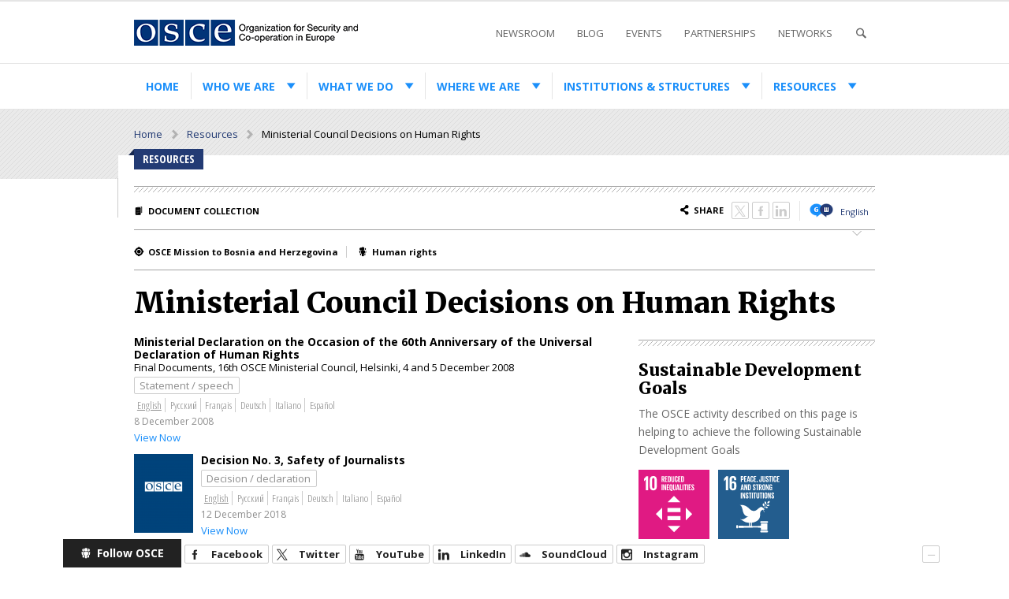

--- FILE ---
content_type: text/css
request_url: https://www.osce.org/sites/default/themes/osce_tao/stylesheets/osce-tao.print.css?h=50ec9a15c843b323c3f4195c249ca25a
body_size: 522
content:
body{font-size:1em !important;line-height:1.5em}.media--screen,.site--socialmedia--wrapper,.pane-node-actions-workflow,.pane-social-sharing,.site--mobile--toggles,.freshwidget-container,#freshwidget-button,.site--ticker--wrapper,.site--notification--wrapper,.site--header--wrapper,.site--navigation--wrapper,.pane-banner,.site--banner--wrapper,.site--footer--wrapper,.osce-carousel,.content--sidebar-top,.osce-box-social_media,.osce-box-social_media_no_lang,.osce-box-social_sharing_and_contextual_1,.osce-box-social_sharing_and_contextual_2,.osce-box-metadata,.osce-box-field_links,.site--breadcrumbs--wrapper,.content--sidebar-bottom{display:none !important}.media--print,.site--mobile{display:block !important}.logo,.logo *{width:267px;height:33px}.content--content{width:100% !important}.site--content--wrapper{margin-top:0;padding-top:0}.site--content--wrapper .site--content{max-width:100% !important;padding-top:0;font-size:larger}#webreepDOTcomSlyle{display:none !important}.pane-photo-caption-full-width .osce-figure{overflow:hidden;*zoom:1}.pane-photo-caption-full-width .osce-figure .osce-figure-content,.pane-photo-caption-full-width .osce-figure .osce-figure-caption{position:static !important;float:left !important;width:75% !important}.pane-photo-caption-full-width .osce-figure .photo-details-link{display:none}


--- FILE ---
content_type: image/svg+xml
request_url: https://www.osce.org/sites/default/themes/osce_tao/images/sdg/ico-16-peace-justice.svg
body_size: 4852
content:
<?xml version="1.0" encoding="UTF-8" standalone="no"?>
<svg
   xmlns:dc="http://purl.org/dc/elements/1.1/"
   xmlns:cc="http://creativecommons.org/ns#"
   xmlns:rdf="http://www.w3.org/1999/02/22-rdf-syntax-ns#"
   xmlns:svg="http://www.w3.org/2000/svg"
   xmlns="http://www.w3.org/2000/svg"
   viewBox="0 0 983.03998 983.03998"
   height="983.03998"
   width="983.03998"
   xml:space="preserve"
   id="svg2"
   version="1.1"><metadata
     id="metadata8"><rdf:RDF><cc:Work
         rdf:about=""><dc:format>image/svg+xml</dc:format><dc:type
           rdf:resource="http://purl.org/dc/dcmitype/StillImage" /></cc:Work></rdf:RDF></metadata><defs
     id="defs6"><clipPath
       id="clipPath22"
       clipPathUnits="userSpaceOnUse"><path
         id="path20"
         d="M 0,737.28 H 737.28 V 0 H 0 Z" /></clipPath></defs><g
     transform="matrix(1.3333333,0,0,-1.3333333,0,983.04)"
     id="g10"><path
       id="path12"
       style="fill:#235d8e;fill-opacity:1;fill-rule:nonzero;stroke:none"
       d="M 0,0 H 737.28 V 737.28 H 0 Z" /><path
       id="path14"
       style="fill:#235d8e;fill-opacity:1;fill-rule:nonzero;stroke:none"
       d="M 729.72,7.56 H 7.56 v 722.16 h 722.16 z" /><g
       id="g16"><g
         clip-path="url(#clipPath22)"
         id="g18"><g
           transform="translate(487.4902,409.36)"
           id="g24"><path
             id="path26"
             style="fill:#ffffff;fill-opacity:1;fill-rule:nonzero;stroke:none"
             d="m 0,0 c 0,0 -7.042,-9.354 -4.995,-18.465 2.062,-9.117 12.452,-14.538 12.452,-14.538 0,0 7.046,9.353 4.991,18.465 C 10.394,-5.417 0,0 0,0" /></g><g
           transform="translate(476.013,355.9444)"
           id="g28"><path
             id="path30"
             style="fill:#ffffff;fill-opacity:1;fill-rule:nonzero;stroke:none"
             d="M 0,0 C 0,0 7.045,9.36 4.991,18.474 2.93,27.593 -7.458,33.001 -7.458,33.001 c 0,0 -7.049,-9.344 -5.002,-18.463 C -10.394,5.428 0,0 0,0" /></g><g
           transform="translate(504.96,365.9624)"
           id="g32"><path
             id="path34"
             style="fill:#ffffff;fill-opacity:1;fill-rule:nonzero;stroke:none"
             d="m 0,0 c 0,0 7.439,-7.502 15.909,-6.747 8.469,0.75 14.746,9.467 14.746,9.467 0,0 -7.427,7.502 -15.904,6.751 C 6.281,8.717 0,0 0,0" /></g><g
           transform="translate(517.1453,406.0302)"
           id="g36"><path
             id="path38"
             style="fill:#ffffff;fill-opacity:1;fill-rule:nonzero;stroke:none"
             d="m 0,0 c -6.89,-6.994 -5.919,-19.367 -5.919,-19.367 0,0 12.148,-1.052 19.054,5.932 6.889,6.987 5.918,19.361 5.918,19.361 C 19.053,5.926 6.897,6.979 0,0" /></g><g
           transform="translate(501.9412,338.1562)"
           id="g40"><path
             id="path42"
             style="fill:#ffffff;fill-opacity:1;fill-rule:nonzero;stroke:none"
             d="m 0,0 c 8.439,-1 16.376,6.248 16.376,6.248 0,0 -5.748,8.863 -14.181,9.861 C -6.252,17.1 -14.188,9.852 -14.188,9.852 -14.188,9.852 -8.44,0.995 0,0" /></g><g
           transform="translate(509.4798,202.4742)"
           id="g44"><path
             id="path46"
             style="fill:#ffffff;fill-opacity:1;fill-rule:nonzero;stroke:none"
             d="m 0,0 h -63.085 c -4.935,0 -8.937,-3.983 -8.937,-8.919 0,-4.929 4.002,-8.929 8.937,-8.929 H 0 c 4.929,0 8.922,4 8.922,8.929 C 8.922,-3.983 4.929,0 0,0" /></g><g
           transform="translate(509.4798,104.1007)"
           id="g48"><path
             id="path50"
             style="fill:#ffffff;fill-opacity:1;fill-rule:nonzero;stroke:none"
             d="m 0,0 h -63.085 c -4.935,0 -8.937,-3.986 -8.937,-8.922 0,-4.925 4.002,-8.926 8.937,-8.926 H 0 c 4.929,0 8.922,4.001 8.922,8.926 C 8.922,-3.986 4.929,0 0,0" /></g><g
           transform="translate(225.7644,224.1397)"
           id="g52"><path
             id="path54"
             style="fill:#ffffff;fill-opacity:1;fill-rule:nonzero;stroke:none"
             d="M 0,0 C -1.484,0.459 -2.952,0.862 -4.38,1.129 -4.38,1.129 -2.763,0.626 0,0" /></g><g
           transform="translate(328.0082,185.5272)"
           id="g56"><path
             id="path58"
             style="fill:#ffffff;fill-opacity:1;fill-rule:nonzero;stroke:none"
             d="M 0,0 C 4.157,-0.071 8.329,0.053 12.508,0.337 V -32.622 L 0,-32.336 Z m 179.146,-7.133 h -58.457 c -2.803,0 -5.08,-2.281 -5.08,-5.079 v -17.703 l -38.162,-4.194 -55.749,1.276 V 1.22 c 7.405,0.947 14.821,2.423 22.182,4.5 53.666,15.142 65.37,48.569 64.201,79.267 -1.167,31.265 8.837,43.406 23.215,48.806 4.115,1.546 8.187,2.523 11.914,3.157 0.16,-7.68 1.717,-16.606 5.151,-27.245 1.275,0.071 2.543,0.179 3.804,0.316 -3.626,10.881 -5.173,19.831 -5.258,27.465 7.427,0.877 12.727,0.382 12.727,0.382 0,0 -5.021,2.696 -12.111,8.625 2.41,14.806 11.228,23.896 20.317,33.191 4.995,5.119 10.157,10.402 14.221,16.698 l -3.167,2.043 c -3.845,-5.983 -8.896,-11.124 -13.757,-16.104 -8.863,-9.067 -17.807,-18.332 -20.837,-33.03 -2.881,2.6 -5.996,5.674 -9.185,9.252 -13.235,14.837 -30.271,3.938 -54.564,-18.682 -24.308,-22.607 -54.867,-23.382 -84.719,7.159 -39.382,40.318 -73.735,40.088 -97.293,37.8 16.115,-6.864 21.752,-21.923 29.91,-60.2 8.548,-40.162 30.108,-58.333 59.599,-60.841 -13.671,-2.214 -17.217,-4.111 -39.192,-19.291 -17.166,-11.842 -41.31,-8.099 -51.1,-5.876 17.97,-5.601 39.256,-24.452 58.301,-31.012 11.088,-3.816 22.78,-6.176 34.754,-7.126 v -32.599 l -105.751,2.281 v -22.743 l 192.387,4.268 38.162,-4.201 v -17.689 c 0,-2.8 2.277,-5.088 5.08,-5.088 h 58.457 c 2.808,0 5.089,2.288 5.089,5.088 v 57.997 c 0,2.798 -2.281,5.079 -5.089,5.079" /></g><g
           transform="translate(207.6098,136.6998)"
           id="g60"><path
             id="path62"
             style="fill:#ffffff;fill-opacity:1;fill-rule:nonzero;stroke:none"
             d="m 0,0 c 0,-4.794 -3.345,-8.684 -7.469,-8.684 h -4.494 c -4.116,0 -7.472,3.89 -7.472,8.684 v 15.72 c 0,4.802 3.356,8.685 7.472,8.685 h 4.494 C -3.345,24.405 0,20.522 0,15.72 Z" /></g><g
           transform="translate(61.7182,643.9995)"
           id="g64"><path
             id="path66"
             style="fill:#ffffff;fill-opacity:1;fill-rule:nonzero;stroke:none"
             d="m 0,0 v -25.671 h 0.22 l 17.258,17.905 h 0.221 V -119.737 H 42.292 V 26.543 H 22.665 Z" /></g><g
           transform="translate(165.7162,557.2687)"
           id="g68"><path
             id="path70"
             style="fill:#ffffff;fill-opacity:1;fill-rule:nonzero;stroke:none"
             d="m 0,0 c 0,-9.276 -3.452,-14.67 -11.861,-14.67 -8.197,0 -11.429,5.605 -11.429,14.67 v 26.75 c 0.423,8.198 3.875,13.38 11.649,13.38 C -3.24,40.13 0,34.948 0,25.456 Z M 24.382,2.153 V 23.73 c 0,23.946 -9.493,36.035 -27.182,36.035 -10.364,0 -16.615,-4.746 -20.278,-11.869 h -0.212 v 31.5 c 0,8.85 2.792,15.105 11.649,15.105 8.841,0 11.43,-5.177 11.43,-14.233 v -9.725 h 22.435 v 7.775 c 0,21.576 -7.114,36.673 -34.304,36.673 -25.888,0 -35.6,-16.611 -35.6,-39.482 V 4.314 c 0,-22.65 9.932,-39.05 35.819,-39.05 26.099,0 36.243,14.238 36.243,36.889" /></g><g
           transform="translate(245.4507,662.7941)"
           id="g72"><path
             id="path74"
             style="fill:#ffffff;fill-opacity:1;fill-rule:nonzero;stroke:none"
             d="m 0,0 v -24.078 h 3.793 c 3.511,0 5.051,1.712 5.051,5.05 V -4.961 C 8.844,-1.622 7.304,0 3.793,0 Z M -10.28,8.39 H 4.961 c 10.376,0 14.162,-5.141 14.162,-13.709 v -12.898 c 0,-8.568 -3.786,-13.797 -14.162,-13.797 H 0 v -20.745 h -10.28 z" /></g><g
           transform="translate(269.8859,671.184)"
           id="g76"><path
             id="path78"
             style="fill:#ffffff;fill-opacity:1;fill-rule:nonzero;stroke:none"
             d="M 0,0 H 24.531 V -8.39 H 10.28 v -17.495 h 10.197 v -8.301 H 10.28 v -18.573 h 14.251 v -8.39 H 0 Z" /></g><g
           transform="translate(311.1898,629.4259)"
           id="g80"><path
             id="path82"
             style="fill:#ffffff;fill-opacity:1;fill-rule:nonzero;stroke:none"
             d="M 0,0 H 8.205 L 4.151,24.531 H 4.055 Z M -12.898,-19.391 -1.353,41.758 H 10.369 L 22.002,-19.391 H 11.455 L 9.558,-8.204 H -1.353 L -3.16,-19.391 Z" /></g><g
           transform="translate(336.0657,625.8189)"
           id="g84"><path
             id="path86"
             style="fill:#ffffff;fill-opacity:1;fill-rule:nonzero;stroke:none"
             d="m 0,0 v 29.581 c 0,9.559 4.508,16.505 15.33,16.505 11.366,0 14.526,-6.314 14.526,-15.336 V 23.535 H 20.47 v 8.032 c 0,3.786 -1.257,5.951 -4.955,5.951 -3.703,0 -5.235,-2.618 -5.235,-6.315 V -1.622 c 0,-3.704 1.532,-6.315 5.235,-6.315 3.698,0 4.955,2.343 4.955,5.951 V 9.29 h 9.386 V -1.265 c 0,-8.747 -3.614,-15.24 -14.526,-15.24 C 4.508,-16.505 0,-9.469 0,0" /></g><g
           transform="translate(371.5022,671.184)"
           id="g88"><path
             id="path90"
             style="fill:#ffffff;fill-opacity:1;fill-rule:nonzero;stroke:none"
             d="M 0,0 H 24.531 V -8.39 H 10.28 v -17.495 h 10.19 v -8.301 H 10.28 v -18.573 h 14.251 v -8.39 H 0 Z" /></g><g
           transform="translate(412.0845,619.0507)"
           id="g92"><path
             id="path94"
             style="fill:#ffffff;fill-opacity:1;fill-rule:nonzero;stroke:none"
             d="m 0,0 -5.235,-13.798 h -5.773 L -9.743,0.817 H 0 Z" /></g><g
           transform="translate(454.7364,671.184)"
           id="g96"><path
             id="path98"
             style="fill:#ffffff;fill-opacity:1;fill-rule:nonzero;stroke:none"
             d="m 0,0 v -47.262 c 0,-8.836 -3.876,-14.608 -14.162,-14.608 -10.637,0 -13.523,5.861 -13.523,13.619 v 12.176 h 9.737 V -48.43 c 0,-3.071 1.085,-4.872 3.786,-4.872 2.797,0 3.882,1.801 3.882,4.961 l 0,48.341 z" /></g><g
           transform="translate(490.3512,671.184)"
           id="g100"><path
             id="path102"
             style="fill:#ffffff;fill-opacity:1;fill-rule:nonzero;stroke:none"
             d="m 0,0 v -46.266 c 0,-9.468 -4.054,-15.604 -14.519,-15.604 -10.822,0 -15.33,6.136 -15.33,15.604 V 0 h 10.28 v -47.262 c 0,-3.607 1.443,-6.04 5.05,-6.04 3.608,0 5.05,2.433 5.05,6.04 l 0,47.262 z" /></g><g
           transform="translate(495.6575,623.2008)"
           id="g104"><path
             id="path106"
             style="fill:#ffffff;fill-opacity:1;fill-rule:nonzero;stroke:none"
             d="m 0,0 v 8.211 h 9.564 v -8.39 c 0,-3.429 1.533,-5.414 5.051,-5.414 3.243,0 4.686,2.171 4.686,5.414 v 2.344 c 0,3.517 -1.443,5.682 -4.597,8.658 l -6.046,6.046 c -5.862,5.772 -8.563,9.284 -8.563,16.32 v 2.075 c 0,7.579 4.419,13.44 14.43,13.44 10.28,0 14.335,-5.05 14.335,-13.894 v -4.954 h -9.38 v 5.319 c 0,3.518 -1.622,5.229 -4.865,5.229 -2.886,0 -4.872,-1.622 -4.872,-5.051 v -1.258 c 0,-3.428 1.896,-5.414 4.872,-8.3 l 6.583,-6.494 c 5.586,-5.682 8.294,-9.11 8.294,-15.872 V 0.453 c 0,-8.39 -4.508,-14.34 -14.967,-14.34 C 4.061,-13.887 0,-8.026 0,0" /></g><g
           transform="translate(528.0229,671.184)"
           id="g108"><path
             id="path110"
             style="fill:#ffffff;fill-opacity:1;fill-rule:nonzero;stroke:none"
             d="M 0,0 H 27.327 V -8.39 H 18.854 V -61.149 H 8.479 V -8.39 H 0 Z" /></g><path
           id="path112"
           style="fill:#ffffff;fill-opacity:1;fill-rule:nonzero;stroke:none"
           d="m 560.126,671.184 h 10.28 v -61.149 h -10.28 z" /><g
           transform="translate(576.3562,625.8189)"
           id="g114"><path
             id="path116"
             style="fill:#ffffff;fill-opacity:1;fill-rule:nonzero;stroke:none"
             d="m 0,0 v 29.581 c 0,9.559 4.508,16.505 15.331,16.505 11.365,0 14.525,-6.314 14.525,-15.336 V 23.535 H 20.47 v 8.032 c 0,3.786 -1.258,5.951 -4.954,5.951 -3.703,0 -5.236,-2.618 -5.236,-6.315 V -1.622 c 0,-3.704 1.533,-6.315 5.236,-6.315 3.696,0 4.954,2.343 4.954,5.951 V 9.29 h 9.386 V -1.265 c 0,-8.747 -3.614,-15.24 -14.525,-15.24 C 4.508,-16.505 0,-9.469 0,0" /></g><g
           transform="translate(611.7932,671.184)"
           id="g118"><path
             id="path120"
             style="fill:#ffffff;fill-opacity:1;fill-rule:nonzero;stroke:none"
             d="M 0,0 H 24.53 V -8.39 H 10.279 V -25.885 H 20.47 v -8.301 H 10.279 V -52.759 H 24.53 v -8.39 H 0 Z" /></g><g
           transform="translate(246.447,543.7662)"
           id="g122"><path
             id="path124"
             style="fill:#ffffff;fill-opacity:1;fill-rule:nonzero;stroke:none"
             d="M 0,0 H 8.204 L 4.15,24.53 H 4.055 Z M -12.898,-19.391 -1.354,41.757 H 10.369 L 22.002,-19.391 H 11.455 L 9.558,-8.205 H -1.354 L -3.16,-19.391 Z" /></g><g
           transform="translate(281.3409,562.7929)"
           id="g126"><path
             id="path128"
             style="fill:#ffffff;fill-opacity:1;fill-rule:nonzero;stroke:none"
             d="M 0,0 V -38.418 H -8.658 V 22.73 H 1.443 l 11.09,-35.084 V 22.73 h 8.569 v -61.148 h -9.016 z" /></g><g
           transform="translate(322.9064,532.7649)"
           id="g130"><path
             id="path132"
             style="fill:#ffffff;fill-opacity:1;fill-rule:nonzero;stroke:none"
             d="m 0,0 c 4.239,0 5.868,2.522 5.868,6.219 v 32.02 c 0,3.608 -1.629,6.13 -5.868,6.13 H -4.329 V 0 Z M 16.147,36.343 V 8.026 C 16.147,-1.354 12.266,-8.39 1.264,-8.39 H -14.609 V 52.758 H 1.264 c 11.002,0 14.883,-6.946 14.883,-16.415" /></g><g
           transform="translate(359.8222,537.5403)"
           id="g134"><path
             id="path136"
             style="fill:#ffffff;fill-opacity:1;fill-rule:nonzero;stroke:none"
             d="m 0,0 v 8.211 h 9.565 v -8.39 c 0,-3.428 1.532,-5.414 5.05,-5.414 3.244,0 4.687,2.171 4.687,5.414 v 2.344 c 0,3.518 -1.443,5.682 -4.598,8.658 l -6.046,6.046 c -5.861,5.772 -8.562,9.284 -8.562,16.32 v 2.076 c 0,7.579 4.418,13.44 14.43,13.44 10.28,0 14.334,-5.051 14.334,-13.894 v -4.955 h -9.379 v 5.319 c 0,3.518 -1.622,5.229 -4.866,5.229 -2.885,0 -4.872,-1.622 -4.872,-5.05 v -1.258 c 0,-3.429 1.897,-5.414 4.872,-8.301 l 6.583,-6.493 C 26.785,13.619 29.492,10.19 29.492,3.429 V 0.454 c 0,-8.39 -4.508,-14.341 -14.966,-14.341 C 4.061,-13.887 0,-8.026 0,0" /></g><g
           transform="translate(392.1875,585.5234)"
           id="g138"><path
             id="path140"
             style="fill:#ffffff;fill-opacity:1;fill-rule:nonzero;stroke:none"
             d="M 0,0 H 27.327 V -8.39 H 18.855 V -61.148 H 8.479 V -8.39 H 0 Z" /></g><g
           transform="translate(434.5704,577.1336)"
           id="g142"><path
             id="path144"
             style="fill:#ffffff;fill-opacity:1;fill-rule:nonzero;stroke:none"
             d="m 0,0 v -19.028 h 3.429 c 3.518,0 5.05,1.801 5.05,5.051 v 9.016 C 8.479,-1.621 6.947,0 3.429,0 Z M 0,-24.71 V -52.759 H -10.279 V 8.39 H 4.693 c 10.369,0 14.156,-5.14 14.156,-13.709 v -7.847 c 0,-6.582 -2.344,-10.465 -8.205,-11.818 l 9.833,-27.775 H 9.654 Z" /></g><g
           transform="translate(479.8404,538.5367)"
           id="g146"><path
             id="path148"
             style="fill:#ffffff;fill-opacity:1;fill-rule:nonzero;stroke:none"
             d="m 0,0 v 32.825 c 0,3.697 -1.622,6.315 -5.319,6.315 -3.608,0 -5.236,-2.618 -5.236,-6.315 V 0 c 0,-3.703 1.628,-6.315 5.236,-6.315 C -1.622,-6.315 0,-3.703 0,0 m -20.835,1.622 v 29.581 c 0,9.559 4.694,16.505 15.516,16.505 10.912,0 15.598,-6.946 15.598,-16.505 V 1.622 c 0,-9.469 -4.686,-16.505 -15.598,-16.505 -10.822,0 -15.516,7.036 -15.516,16.505" /></g><g
           transform="translate(504.6323,562.7929)"
           id="g150"><path
             id="path152"
             style="fill:#ffffff;fill-opacity:1;fill-rule:nonzero;stroke:none"
             d="M 0,0 V -38.418 H -8.658 V 22.73 H 1.443 l 11.09,-35.084 V 22.73 h 8.57 v -61.148 h -9.016 z" /></g><g
           transform="translate(547.0991,557.021)"
           id="g154"><path
             id="path156"
             style="fill:#ffffff;fill-opacity:1;fill-rule:nonzero;stroke:none"
             d="M 0,0 H 14.608 V -32.646 H 7.215 v 6.672 c -1.354,-4.597 -4.24,-7.394 -9.833,-7.394 -8.837,0 -12.898,7.037 -12.898,16.505 v 29.582 c 0,9.558 4.597,16.505 15.426,16.505 11.359,0 14.698,-6.315 14.698,-15.336 V 8.479 H 5.229 v 6.226 c 0,3.786 -1.443,5.95 -5.14,5.95 -3.697,0 -5.325,-2.618 -5.325,-6.314 v -32.825 c 0,-3.703 1.533,-6.315 5.05,-6.315 3.34,0 5.051,1.896 5.051,5.861 v 10.823 l -4.865,0 z" /></g><path
           id="path158"
           style="fill:#ffffff;fill-opacity:1;fill-rule:nonzero;stroke:none"
           d="m 235.171,499.869 h 10.28 v -61.148 h -10.28 z" /><g
           transform="translate(260.0595,477.1393)"
           id="g160"><path
             id="path162"
             style="fill:#ffffff;fill-opacity:1;fill-rule:nonzero;stroke:none"
             d="M 0,0 V -38.418 H -8.658 V 22.73 H 1.443 L 12.54,-12.355 V 22.73 h 8.562 v -61.148 h -9.016 z" /></g><g
           transform="translate(286.4739,451.8863)"
           id="g164"><path
             id="path166"
             style="fill:#ffffff;fill-opacity:1;fill-rule:nonzero;stroke:none"
             d="m 0,0 v 8.211 h 9.565 v -8.39 c 0,-3.428 1.532,-5.407 5.05,-5.407 3.244,0 4.687,2.158 4.687,5.407 v 2.344 c 0,3.518 -1.443,5.682 -4.598,8.658 l -6.046,6.046 c -5.861,5.772 -8.562,9.29 -8.562,16.32 v 2.075 c 0,7.58 4.418,13.441 14.43,13.441 10.28,0 14.334,-5.051 14.334,-13.888 v -4.96 h -9.38 v 5.318 c 0,3.518 -1.621,5.229 -4.865,5.229 -2.886,0 -4.871,-1.622 -4.871,-5.05 V 34.09 c 0,-3.423 1.896,-5.408 4.871,-8.294 l 6.583,-6.494 C 26.785,13.62 29.492,10.191 29.492,3.429 V 0.454 c 0,-8.39 -4.508,-14.341 -14.966,-14.341 C 4.061,-13.887 0,-8.026 0,0" /></g><g
           transform="translate(318.8393,499.8694)"
           id="g168"><path
             id="path170"
             style="fill:#ffffff;fill-opacity:1;fill-rule:nonzero;stroke:none"
             d="M 0,0 H 27.321 V -8.39 H 18.848 V -61.148 H 8.472 V -8.39 H 0 Z" /></g><path
           id="path172"
           style="fill:#ffffff;fill-opacity:1;fill-rule:nonzero;stroke:none"
           d="m 350.936,499.869 h 10.28 v -61.148 h -10.28 z" /><g
           transform="translate(365.9981,499.8694)"
           id="g174"><path
             id="path176"
             style="fill:#ffffff;fill-opacity:1;fill-rule:nonzero;stroke:none"
             d="M 0,0 H 27.321 V -8.39 H 18.848 V -61.148 H 8.473 V -8.39 H 0 Z" /></g><g
           transform="translate(427.9447,499.8694)"
           id="g178"><path
             id="path180"
             style="fill:#ffffff;fill-opacity:1;fill-rule:nonzero;stroke:none"
             d="m 0,0 v -46.265 c 0,-9.476 -4.054,-15.605 -14.519,-15.605 -10.823,0 -15.33,6.129 -15.33,15.605 V 0 h 10.28 v -47.261 c 0,-3.608 1.443,-6.04 5.05,-6.04 3.608,0 5.051,2.432 5.051,6.04 l 0,47.261 z" /></g><g
           transform="translate(432.6315,499.8694)"
           id="g182"><path
             id="path184"
             style="fill:#ffffff;fill-opacity:1;fill-rule:nonzero;stroke:none"
             d="M 0,0 H 27.321 V -8.39 H 18.848 V -61.148 H 8.473 V -8.39 H 0 Z" /></g><path
           id="path186"
           style="fill:#ffffff;fill-opacity:1;fill-rule:nonzero;stroke:none"
           d="m 464.729,499.869 h 10.28 v -61.148 h -10.28 z" /><g
           transform="translate(501.787,452.8827)"
           id="g188"><path
             id="path190"
             style="fill:#ffffff;fill-opacity:1;fill-rule:nonzero;stroke:none"
             d="m 0,0 v 32.825 c 0,3.697 -1.622,6.315 -5.319,6.315 -3.607,0 -5.236,-2.618 -5.236,-6.315 V 0 c 0,-3.697 1.629,-6.315 5.236,-6.315 C -1.622,-6.315 0,-3.697 0,0 m -20.835,1.622 v 29.581 c 0,9.559 4.694,16.505 15.516,16.505 10.912,0 15.598,-6.946 15.598,-16.505 V 1.622 c 0,-9.469 -4.686,-16.505 -15.598,-16.505 -10.822,0 -15.516,7.036 -15.516,16.505" /></g><g
           transform="translate(526.5798,477.1393)"
           id="g192"><path
             id="path194"
             style="fill:#ffffff;fill-opacity:1;fill-rule:nonzero;stroke:none"
             d="M 0,0 V -38.418 H -8.658 V 22.73 H 1.443 L 12.54,-12.355 V 22.73 h 8.562 v -61.148 h -9.016 z" /></g><g
           transform="translate(552.9938,451.8863)"
           id="g196"><path
             id="path198"
             style="fill:#ffffff;fill-opacity:1;fill-rule:nonzero;stroke:none"
             d="m 0,0 v 8.211 h 9.565 v -8.39 c 0,-3.428 1.532,-5.407 5.05,-5.407 3.244,0 4.686,2.158 4.686,5.407 v 2.344 c 0,3.518 -1.442,5.682 -4.597,8.658 l -6.046,6.046 c -5.861,5.772 -8.562,9.29 -8.562,16.32 v 2.075 c 0,7.58 4.418,13.441 14.43,13.441 10.28,0 14.335,-5.051 14.335,-13.888 v -4.96 h -9.38 v 5.318 c 0,3.518 -1.622,5.229 -4.866,5.229 -2.886,0 -4.872,-1.622 -4.872,-5.05 V 34.09 c 0,-3.423 1.897,-5.408 4.872,-8.294 l 6.583,-6.494 C 26.785,13.62 29.492,10.191 29.492,3.429 V 0.454 c 0,-8.39 -4.508,-14.341 -14.966,-14.341 C 4.061,-13.887 0,-8.026 0,0" /></g></g></g></g></svg>

--- FILE ---
content_type: image/svg+xml
request_url: https://www.osce.org/sites/default/themes/osce_tao/images/sdg/ico-10-inequality.svg
body_size: 2920
content:
<?xml version="1.0" encoding="UTF-8" standalone="no"?>
<svg
   xmlns:dc="http://purl.org/dc/elements/1.1/"
   xmlns:cc="http://creativecommons.org/ns#"
   xmlns:rdf="http://www.w3.org/1999/02/22-rdf-syntax-ns#"
   xmlns:svg="http://www.w3.org/2000/svg"
   xmlns="http://www.w3.org/2000/svg"
   viewBox="0 0 983.03998 983.03998"
   height="983.03998"
   width="983.03998"
   xml:space="preserve"
   id="svg2"
   version="1.1"><metadata
     id="metadata8"><rdf:RDF><cc:Work
         rdf:about=""><dc:format>image/svg+xml</dc:format><dc:type
           rdf:resource="http://purl.org/dc/dcmitype/StillImage" /></cc:Work></rdf:RDF></metadata><defs
     id="defs6"><clipPath
       id="clipPath26"
       clipPathUnits="userSpaceOnUse"><path
         id="path24"
         d="M 0,737.28 H 737.28 V 0 H 0 Z" /></clipPath></defs><g
     transform="matrix(1.3333333,0,0,-1.3333333,0,983.04)"
     id="g10"><path
       id="path12"
       style="fill:#e01a83;fill-opacity:1;fill-rule:nonzero;stroke:none"
       d="M 0,0 H 737.28 V 737.28 H 0 Z" /><path
       id="path14"
       style="fill:#e01a83;fill-opacity:1;fill-rule:nonzero;stroke:none"
       d="M 729.72,7.56 H 7.56 v 722.16 h 722.16 z" /><g
       transform="translate(75.8947,636.3297)"
       id="g16"><path
         id="path18"
         style="fill:#ffffff;fill-opacity:1;fill-rule:nonzero;stroke:none"
         d="M 0,0 V -112.085 H 24.62 V 34.34 H 4.962 L -17.707,7.775 V -17.932 H -17.5 L -0.225,0 Z" /></g><g
       id="g20"><g
         clip-path="url(#clipPath26)"
         id="g22"><g
           transform="translate(142.1936,558.1451)"
           id="g28"><path
             id="path30"
             style="fill:#ffffff;fill-opacity:1;fill-rule:nonzero;stroke:none"
             d="m 0,0 v 78.618 c 0,8.854 3.235,15.119 11.662,15.119 8.638,0 11.874,-6.265 11.874,-15.119 V 0 C 23.536,-8.859 20.3,-15.108 11.662,-15.108 3.235,-15.108 0,-8.859 0,0 m 48.159,3.887 v 70.846 c 0,22.893 -11.442,39.517 -36.497,39.517 -24.83,0 -36.29,-16.624 -36.29,-39.517 V 3.887 c 0,-22.669 11.46,-39.517 36.29,-39.517 25.055,0 36.497,16.848 36.497,39.517" /></g><g
           transform="translate(250.4377,662.0582)"
           id="g32"><path
             id="path34"
             style="fill:#ffffff;fill-opacity:1;fill-rule:nonzero;stroke:none"
             d="m 0,0 v -19.027 h 3.429 c 3.517,0 5.05,1.8 5.05,5.05 v 9.016 C 8.479,-1.622 6.946,0 3.429,0 Z M 0,-24.71 V -52.756 H -10.28 V 8.39 H 4.693 c 10.369,0 14.161,-5.143 14.161,-13.709 v -7.847 c 0,-6.583 -2.349,-10.462 -8.21,-11.815 l 9.832,-27.775 H 9.654 Z" /></g><g
           transform="translate(274.8723,670.4478)"
           id="g36"><path
             id="path38"
             style="fill:#ffffff;fill-opacity:1;fill-rule:nonzero;stroke:none"
             d="M 0,0 H 24.531 V -8.39 H 10.28 v -17.495 h 10.191 v -8.297 H 10.28 v -18.58 h 14.251 v -8.384 H 0 Z" /></g><g
           transform="translate(319.5099,617.6861)"
           id="g40"><path
             id="path42"
             style="fill:#ffffff;fill-opacity:1;fill-rule:nonzero;stroke:none"
             d="m 0,0 c 4.239,0 5.867,2.528 5.867,6.225 v 32.014 c 0,3.608 -1.628,6.133 -5.867,6.133 H -4.329 V 0 Z M 16.147,36.346 V 8.032 c 0,-9.38 -3.882,-16.416 -14.883,-16.416 H -14.609 V 52.762 H 1.264 c 11.001,0 14.883,-6.947 14.883,-16.416" /></g><g
           transform="translate(371.3488,670.4478)"
           id="g44"><path
             id="path46"
             style="fill:#ffffff;fill-opacity:1;fill-rule:nonzero;stroke:none"
             d="m 0,0 v -46.269 c 0,-9.468 -4.054,-15.598 -14.519,-15.598 -10.823,0 -15.331,6.13 -15.331,15.598 V 0 h 10.28 v -47.258 c 0,-3.608 1.443,-6.04 5.051,-6.04 3.607,0 5.05,2.432 5.05,6.04 l 0,47.258 z" /></g><g
           transform="translate(377.2043,625.086)"
           id="g48"><path
             id="path50"
             style="fill:#ffffff;fill-opacity:1;fill-rule:nonzero;stroke:none"
             d="m 0,0 v 29.578 c 0,9.558 4.507,16.505 15.33,16.505 11.365,0 14.52,-6.314 14.52,-15.333 v -7.215 h -9.374 v 8.026 c 0,3.789 -1.264,5.954 -4.961,5.954 -3.697,0 -5.236,-2.618 -5.236,-6.315 V -1.628 c 0,-3.697 1.539,-6.309 5.236,-6.309 3.697,0 4.961,2.343 4.961,5.951 V 9.29 H 29.85 V -1.265 c 0,-8.747 -3.602,-15.24 -14.52,-15.24 C 4.507,-16.505 0,-9.469 0,0" /></g><g
           transform="translate(412.6398,670.4478)"
           id="g52"><path
             id="path54"
             style="fill:#ffffff;fill-opacity:1;fill-rule:nonzero;stroke:none"
             d="M 0,0 H 24.531 V -8.39 H 10.28 v -17.495 h 10.197 v -8.297 H 10.28 v -18.58 h 14.251 v -8.384 H 0 Z" /></g><g
           transform="translate(457.2766,617.6861)"
           id="g56"><path
             id="path58"
             style="fill:#ffffff;fill-opacity:1;fill-rule:nonzero;stroke:none"
             d="M 0,0 C 4.24,0 5.862,2.528 5.862,6.225 V 38.239 C 5.862,41.847 4.24,44.372 0,44.372 H -4.328 V 0 Z M 16.148,36.346 V 8.032 c 0,-9.38 -3.882,-16.416 -14.883,-16.416 H -14.607 V 52.762 H 1.265 c 11.001,0 14.883,-6.947 14.883,-16.416" /></g><path
           id="path60"
           style="fill:#ffffff;fill-opacity:1;fill-rule:nonzero;stroke:none"
           d="m 240.157,584.797 h 10.28 v -61.148 h -10.28 z" /><g
           transform="translate(265.0461,562.0665)"
           id="g62"><path
             id="path64"
             style="fill:#ffffff;fill-opacity:1;fill-rule:nonzero;stroke:none"
             d="M 0,0 V -38.418 H -8.657 V 22.73 h 10.1 L 12.534,-12.354 V 22.73 h 8.568 v -61.148 h -9.015 z" /></g><g
           transform="translate(292.0031,584.7969)"
           id="g66"><path
             id="path68"
             style="fill:#ffffff;fill-opacity:1;fill-rule:nonzero;stroke:none"
             d="M 0,0 H 24.531 V -8.39 H 10.279 v -17.495 h 10.198 v -8.3 H 10.279 v -18.58 h 14.252 v -8.383 l -24.531,0 z" /></g><g
           transform="translate(341.9592,537.2676)"
           id="g70"><path
             id="path72"
             style="fill:#ffffff;fill-opacity:1;fill-rule:nonzero;stroke:none"
             d="m 0,0 v 33.368 c 0,3.696 -1.622,6.314 -5.318,6.314 -3.609,0 -5.237,-2.618 -5.237,-6.314 V 0 c 0,-3.607 1.628,-6.315 5.237,-6.315 C -1.622,-6.315 0,-3.607 0,0 m -9.111,-17.769 v 4.15 c -8.205,1.443 -11.723,7.483 -11.723,15.784 v 29.581 c 0,9.558 4.692,16.505 15.516,16.505 10.911,0 15.597,-6.947 15.597,-16.505 V 2.165 c 0,-6.679 -2.342,-11.909 -7.572,-14.431 l 7.572,-1.442 v -7.669 z" /></g><g
           transform="translate(387.9494,584.7969)"
           id="g74"><path
             id="path76"
             style="fill:#ffffff;fill-opacity:1;fill-rule:nonzero;stroke:none"
             d="m 0,0 v -46.272 c 0,-9.469 -4.061,-15.598 -14.524,-15.598 -10.824,0 -15.331,6.129 -15.331,15.598 V 0 h 10.279 v -47.261 c 0,-3.608 1.443,-6.04 5.052,-6.04 3.606,0 5.048,2.432 5.048,6.04 l 0,47.261 z" /></g><g
           transform="translate(403.7199,543.0401)"
           id="g78"><path
             id="path80"
             style="fill:#ffffff;fill-opacity:1;fill-rule:nonzero;stroke:none"
             d="M 0,0 H 8.205 L 4.151,24.53 H 4.056 Z M -12.896,-19.392 -1.354,41.757 H 10.37 L 22.004,-19.392 H 11.455 L 9.56,-8.211 H -1.354 L -3.16,-19.392 Z" /></g><g
           transform="translate(429.9562,584.7969)"
           id="g82"><path
             id="path84"
             style="fill:#ffffff;fill-opacity:1;fill-rule:nonzero;stroke:none"
             d="m 0,0 h 10.279 v -52.765 h 12.266 v -8.383 l -22.545,0 z" /></g><path
           id="path86"
           style="fill:#ffffff;fill-opacity:1;fill-rule:nonzero;stroke:none"
           d="m 457.188,584.797 h 10.28 v -61.148 h -10.28 z" /><g
           transform="translate(472.2433,584.7969)"
           id="g88"><path
             id="path90"
             style="fill:#ffffff;fill-opacity:1;fill-rule:nonzero;stroke:none"
             d="M 0,0 H 27.328 V -8.39 H 18.855 V -61.148 H 8.479 V -8.39 H 0 Z" /></g><path
           id="path92"
           style="fill:#ffffff;fill-opacity:1;fill-rule:nonzero;stroke:none"
           d="M 504.341,584.797 H 514.62 V 523.649 H 504.341 Z" /><g
           transform="translate(520.5715,584.7969)"
           id="g94"><path
             id="path96"
             style="fill:#ffffff;fill-opacity:1;fill-rule:nonzero;stroke:none"
             d="M 0,0 H 24.531 V -8.39 H 10.279 v -17.495 h 10.197 v -8.3 H 10.279 v -18.58 h 14.252 v -8.383 l -24.531,0 z" /></g><g
           transform="translate(549.6096,536.814)"
           id="g98"><path
             id="path100"
             style="fill:#ffffff;fill-opacity:1;fill-rule:nonzero;stroke:none"
             d="m 0,0 v 8.205 h 9.565 v -8.384 c 0,-3.428 1.533,-5.414 5.05,-5.414 3.244,0 4.688,2.165 4.688,5.414 v 2.344 c 0,3.518 -1.444,5.682 -4.599,8.658 l -6.046,6.04 c -5.861,5.771 -8.561,9.29 -8.561,16.326 v 2.076 c 0,7.572 4.417,13.44 14.429,13.44 10.28,0 14.334,-5.051 14.334,-13.894 V 29.85 h -9.38 v 5.325 c 0,3.518 -1.621,5.229 -4.865,5.229 -2.886,0 -4.871,-1.622 -4.871,-5.05 v -1.265 c 0,-3.422 1.897,-5.408 4.871,-8.294 l 6.583,-6.493 C 26.785,13.619 29.493,10.19 29.493,3.429 V 0.454 c 0,-8.39 -4.509,-14.341 -14.967,-14.341 C 4.062,-13.887 0,-8.026 0,0" /></g><g
           transform="translate(435.6476,255.8419)"
           id="g102"><path
             id="path104"
             style="fill:#ffffff;fill-opacity:1;fill-rule:nonzero;stroke:none"
             d="m 0,0 h -132.996 c -0.8,0 -1.445,-0.726 -1.445,-1.614 v -39.97 c 0,-0.907 0.645,-1.624 1.445,-1.624 H 0 c 0.815,0 1.462,0.717 1.462,1.624 v 39.97 C 1.462,-0.726 0.815,0 0,0" /></g><g
           transform="translate(435.6476,340.8907)"
           id="g106"><path
             id="path108"
             style="fill:#ffffff;fill-opacity:1;fill-rule:nonzero;stroke:none"
             d="m 0,0 h -132.996 c -0.8,0 -1.445,-0.726 -1.445,-1.614 v -39.971 c 0,-0.906 0.645,-1.623 1.445,-1.623 H 0 c 0.815,0 1.462,0.717 1.462,1.623 V -1.614 C 1.462,-0.726 0.815,0 0,0" /></g><g
           transform="translate(433.7766,401.3116)"
           id="g110"><path
             id="path112"
             style="fill:#ffffff;fill-opacity:1;fill-rule:nonzero;stroke:none"
             d="m 0,0 -63.839,63.838 c -0.431,0.432 -1.129,0.432 -1.559,0 L -129.237,0 c -0.695,-0.695 -0.203,-1.883 0.779,-1.883 H -0.78 C 0.203,-1.883 0.694,-0.695 0,0" /></g><g
           transform="translate(493.7062,212.1446)"
           id="g114"><path
             id="path116"
             style="fill:#ffffff;fill-opacity:1;fill-rule:nonzero;stroke:none"
             d="m 0,0 63.839,63.838 c 0.431,0.431 0.431,1.129 0,1.559 L 0,129.236 c -0.694,0.696 -1.883,0.203 -1.883,-0.779 V 0.779 C -1.883,-0.203 -0.694,-0.695 0,0" /></g><g
           transform="translate(304.5392,152.2139)"
           id="g118"><path
             id="path120"
             style="fill:#ffffff;fill-opacity:1;fill-rule:nonzero;stroke:none"
             d="m 0,0 63.839,-63.839 c 0.431,-0.431 1.129,-0.431 1.559,0 L 129.237,0 c 0.695,0.694 0.203,1.883 -0.78,1.883 H 0.779 C -0.203,1.883 -0.694,0.694 0,0" /></g><g
           transform="translate(244.6086,341.381)"
           id="g122"><path
             id="path124"
             style="fill:#ffffff;fill-opacity:1;fill-rule:nonzero;stroke:none"
             d="m 0,0 -63.838,-63.839 c -0.432,-0.431 -0.432,-1.129 0,-1.559 L 0,-129.236 c 0.695,-0.696 1.883,-0.203 1.883,0.779 V -0.779 C 1.883,0.203 0.695,0.695 0,0" /></g></g></g></g></svg>